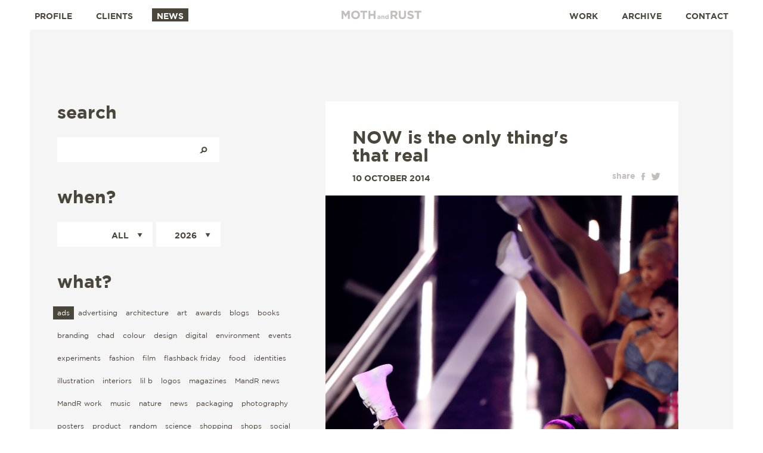

--- FILE ---
content_type: text/html; charset=UTF-8
request_url: https://www.mothandrust.se/news/69-ads
body_size: 15264
content:
<!DOCTYPE html>
<html>
  <head>
    <title>ads - News - MOTH and RUST</title>
    <meta charset="utf-8">
    <base href="https://www.mothandrust.se/" />
    <meta name="viewport" content="user-scalable=no, width=device-width, initial-scale=1, maximum-scale=1, shrink-to-fit=no">
    <link rel="stylesheet" type="text/css" href="bundles/mandr/layout.css?v=3">
    
    <link rel="preload" href="/bundles/mandr/fonts/gothambook.woff" as="font">
    <link rel="preload" href="/bundles/mandr/fonts/gothambold.woff" as="font">
    <!-- favicon -->
    <link rel="apple-touch-icon" sizes="57x57" href="/favicon/apple-icon-57x57.png">
    <link rel="apple-touch-icon" sizes="60x60" href="/favicon/apple-icon-60x60.png">
    <link rel="apple-touch-icon" sizes="72x72" href="/favicon/apple-icon-72x72.png">
    <link rel="apple-touch-icon" sizes="76x76" href="/favicon/apple-icon-76x76.png">
    <link rel="apple-touch-icon" sizes="114x114" href="/favicon/apple-icon-114x114.png">
    <link rel="apple-touch-icon" sizes="120x120" href="/favicon/apple-icon-120x120.png">
    <link rel="apple-touch-icon" sizes="144x144" href="/favicon/apple-icon-144x144.png">
    <link rel="apple-touch-icon" sizes="152x152" href="/favicon/apple-icon-152x152.png">
    <link rel="apple-touch-icon" sizes="180x180" href="/favicon/apple-icon-180x180.png">
    <link rel="icon" type="image/png" sizes="192x192"  href="/favicon/android-icon-192x192.png">
    <link rel="icon" type="image/png" sizes="32x32" href="/favicon/favicon-32x32.png">
    <link rel="icon" type="image/png" sizes="96x96" href="/favicon/favicon-96x96.png">
    <link rel="icon" type="image/png" sizes="16x16" href="/favicon/favicon-16x16.png">
    <link rel="manifest" href="/favicon/manifest.json">
    <meta name="msapplication-TileColor" content="#ffffff">
    <meta name="msapplication-TileImage" content="/favicon/ms-icon-144x144.png">
    <meta name="theme-color" content="#ffffff">
    <meta property="og:title" content="ads - News"  />
    
    <meta name="description" content="Graphic design to help purpose-led organisations grow and connect with their audiences, customers, and donors." />

    
  </head>
  <body class="">
     <div class="bodyborder">
      <div class="btop"></div>
      <div class="blef "></div>
      <div class="brig "></div>
    </div>
    <nav class="mainmenu">
      <div class="menuitems">
        <div class="mobilemenu"><a href=""></a></div>
        <ul class="toleft">
          <li class=""><a href="/profile">Profile</a></li>
          <li class=""><a href="/clients">Clients</a></li>
          <li class="selected"><a href="/news">News</a></li>
        </ul>
        <ul class="toright">
          <li class=""><a href="/work">Work</a></li>
          <li class=""><a href="/work/archive">Archive</a></li>
          <li class=""><a href="/contact">Contact</a></li>
          <li class="social"><a href="https://www.facebook.com/mothandrust/" class="fb">Facebook</a><a href="https://twitter.com/mothandrust" class="tw">Twitter</a></li>
        </ul>
      </div>
      <h1><a href="/">Moth and Rust</a></h1>
    </nav>
    <div class="maincontainer">
      <div class="newscontainer">
        <div class="filters-outer">
        <div class="filters anim">
          <div class="search">
            <h2>Search</h2>
            <form action="/news">
              <input type="text" name="q" value="" />
              <button>Search</button>
            </form>
          </div>
          <div class="timespan">
            <h2>When?</h2>
            <form target="/news">
              <div class="month jselect">
                <a href="/news/202601">All</a>
                <span></span>
                <ul>
                  <li class=""><a href="/news/202601"><span>January</span></a></li>
                  <li class=""><a href="/news/202602"><span>February</span></a></li>
                  <li class=""><a href="/news/202603"><span>March</span></a></li>
                  <li class=""><a href="/news/202604"><span>April</span></a></li>
                  <li class=""><a href="/news/202605"><span>May</span></a></li>
                  <li class=""><a href="/news/202606"><span>June</span></a></li>
                  <li class=""><a href="/news/202607"><span>July</span></a></li>
                  <li class=""><a href="/news/202608"><span>August</span></a></li>
                  <li class=""><a href="/news/202609"><span>September</span></a></li>
                  <li class=""><a href="/news/202610"><span>October</span></a></li>
                  <li class=""><a href="/news/202611"><span>November</span></a></li>
                  <li class=""><a href="/news/202612"><span>December</span></a></li>
                  <li class="active"><a href="/news"><span>All</span></a></li>
                </ul>
              </div>
              <div class="year jselect">
                <a href="/news/2026">2026</a>
                <span></span>
                <ul>
                  <li class=""><a href="/news/2026"><span>2026</span></a></li>
                  <li class=""><a href="/news/2025"><span>2025</span></a></li>
                  <li class=""><a href="/news/2024"><span>2024</span></a></li>
                  <li class=""><a href="/news/2023"><span>2023</span></a></li>
                  <li class=""><a href="/news/2022"><span>2022</span></a></li>
                  <li class=""><a href="/news/2021"><span>2021</span></a></li>
                  <li class=""><a href="/news/2020"><span>2020</span></a></li>
                  <li class=""><a href="/news/2019"><span>2019</span></a></li>
                  <li class=""><a href="/news/2018"><span>2018</span></a></li>
                  <li class=""><a href="/news/2017"><span>2017</span></a></li>
                  <li class=""><a href="/news/2016"><span>2016</span></a></li>
                  <li class=""><a href="/news/2015"><span>2015</span></a></li>
                  <li class=""><a href="/news/2014"><span>2014</span></a></li>
                  <li class=""><a href="/news/2013"><span>2013</span></a></li>
                  <li class=""><a href="/news/2012"><span>2012</span></a></li>
                  <li class=""><a href="/news/2011"><span>2011</span></a></li>
                  <li class="active"><a href="/news"><span>All</span></a></li>
                </ul>
              </div>
            </form>
          </div>
          <div class="tags clear">
            <h2>What?</h2>
            <ul>
              <li class="selected"><a href="/news/69-ads">ads</a></li>
              <li class=""><a href="/news/44-advertising">advertising</a></li>
              <li class=""><a href="/news/43-architecture">architecture</a></li>
              <li class=""><a href="/news/42-art">art</a></li>
              <li class=""><a href="/news/41-awards">awards</a></li>
              <li class=""><a href="/news/73-blogs">blogs</a></li>
              <li class=""><a href="/news/40-books">books</a></li>
              <li class=""><a href="/news/39-branding">branding</a></li>
              <li class=""><a href="/news/38-chad">chad</a></li>
              <li class=""><a href="/news/37-colour">colour</a></li>
              <li class=""><a href="/news/36-design">design</a></li>
              <li class=""><a href="/news/79-digital">digital</a></li>
              <li class=""><a href="/news/78-environment">environment</a></li>
              <li class=""><a href="/news/35-events">events</a></li>
              <li class=""><a href="/news/34-experiments">experiments</a></li>
              <li class=""><a href="/news/33-fashion">fashion</a></li>
              <li class=""><a href="/news/32-film">film</a></li>
              <li class=""><a href="/news/82-flashback-friday">flashback friday</a></li>
              <li class=""><a href="/news/31-food">food</a></li>
              <li class=""><a href="/news/30-identities">identities</a></li>
              <li class=""><a href="/news/29-illustration">illustration</a></li>
              <li class=""><a href="/news/28-interiors">interiors</a></li>
              <li class=""><a href="/news/45-lil-b">lil b</a></li>
              <li class=""><a href="/news/70-logos">logos</a></li>
              <li class=""><a href="/news/27-magazines">magazines</a></li>
              <li class=""><a href="/news/26-mandr-news">MandR news</a></li>
              <li class=""><a href="/news/25-mandr-work">MandR work</a></li>
              <li class=""><a href="/news/24-music">music</a></li>
              <li class=""><a href="/news/23-nature">nature</a></li>
              <li class=""><a href="/news/22-news">news</a></li>
              <li class=""><a href="/news/21-packaging">packaging</a></li>
              <li class=""><a href="/news/20-photography">photography</a></li>
              <li class=""><a href="/news/19-posters">posters</a></li>
              <li class=""><a href="/news/18-product">product</a></li>
              <li class=""><a href="/news/17-random">random</a></li>
              <li class=""><a href="/news/15-science">science</a></li>
              <li class=""><a href="/news/14-shopping">shopping</a></li>
              <li class=""><a href="/news/72-shops">shops</a></li>
              <li class=""><a href="/news/80-social">social</a></li>
              <li class=""><a href="/news/13-tech">tech</a></li>
              <li class=""><a href="/news/12-textiles">textiles</a></li>
              <li class=""><a href="/news/11-theatre">theatre</a></li>
              <li class=""><a href="/news/10-travel">travel</a></li>
              <li class=""><a href="/news/9-typography">typography</a></li>
              <li class=""><a href="/news/77-uncategorized">uncategorized</a></li>
              <li class=""><a href="/news/8-web">web</a></li>
              <li class=""><a href="/news">ALL</a></li>
            </ul>
          </div>
        </div>
        </div>
        
        <ul class="arcticles anim">
          <li>
            <div class="artbox">
              <h2><a href="https://www.mothandrust.se/news/read/289-now-is-the-only-thing-s-that-real">NOW is the only thing's that real</a></h2>
              <div class="share">share<a href="" class="fb" data-sharelink="https://www.mothandrust.se/news/read/289-now-is-the-only-thing-s-that-real" data-sharetitle="NOW is the only thing's that real">facebook</a><a href="" class="tw" data-sharelink="https://www.mothandrust.se/news/read/289-now-is-the-only-thing-s-that-real" data-sharetitle="NOW is the only thing's that real">twitter</a></div>
              <date>10 October 2014</date>
              <div class="clear"></div>
              <div class="txt">
                                </div><div class="fillc"><img class="alignnone size-full wp-image-2593" title="fsdczwqdcln9uq3kny" class="fill" src="/wp-content/uploads/2014/10/fsdczwqdcln9uq3kny.jpg" width="530"></div><div class="txt" alt="" width="636" height="955" ><br /><br />Happy Friday MLE!<br /><br />Sometimes on a Friday, if I have time, I'll waste it following random links on the internet for longer than I probably should. I have to admit, I still like checking in on the <a href="http://www.psdisasters.com/" target="_blank">Photoshop Disasters</a> site. Maybe this is because I just can't seem to get bored of how the media warps reality. I love to scrutinize news stories and how they are being spun, trying to catch out the actual motives driving them. I love to imagine myself in the meeting room getting briefed for an ad campaign, so I can see what the client is hoping to achieve. I love to analyse which techniques a film is using to pull at my emotions. Yes, this makes me a very annoying person. And I annoy myself because I often can't seem to just listen to CNN or enjoy a Hollywood film for what it is.<br /><br />Anyway, check out good old Nicki Minaj above (I really like her music btw). The first thing you may notice is how the Nicki brand has undergone a brand refresh so that the product has more muscles and more expensive clothes and so on... All standard procedure because the more attractive the product, the more it will sell, blah blah blah, boring. But what is unusual is to catch a massive brand's mistake in it's smoke and mirrors work. And it is a reminder that even Getty Images' photos are all glossed over (where this photo was found), particularly when they feature a precious big brand. I just can't get bored of this!  Why??<br /><br />Update: some people have asked what is wrong with the photo.  If you look at where her leg meets her body (weird) then compare it to where the leg meets the body of the woman behind her (normal) then you can see it.<br /><br />Suzan xx              </div>
            </div>
            <div class="prop">
              <div class="cat">Posted in: 
                <a href="/news/17-random">random</a>
                <a href="/news/20-photography">photography</a>
                <a href="/news/39-branding">branding</a>
                <a href="/news/69-ads">ads</a>
              </div>
              <div class="tags"><span>-</span>Tags: 
              <a href="/news?tag=669-photoshop">photoshop</a>
              </div>
            </div>
          </li>
          <li>
            <div class="artbox">
              <h2><a href="https://www.mothandrust.se/news/read/192-cats-with-thumbs">CATS with thumbs</a></h2>
              <div class="share">share<a href="" class="fb" data-sharelink="https://www.mothandrust.se/news/read/192-cats-with-thumbs" data-sharetitle="CATS with thumbs">facebook</a><a href="" class="tw" data-sharelink="https://www.mothandrust.se/news/read/192-cats-with-thumbs" data-sharetitle="CATS with thumbs">twitter</a></div>
              <date>14 August 2011</date>
              <div class="clear"></div>
              <div class="txt">
                                </div><div class="fillc"><img class="fill" src="/wp-content/uploads/2011/08/Picture-3.png" width="530"></div><div class="txt" alt="" title="Picture 3" width="637" height="325" class="alignnone size-full wp-image-1164" ><br /><br /><a href="http://youtu.be/h6CcxJQq1x8" TARGET="_blank">Cravendale Cats With Thumbs Ad</a><br /><br />Hey the MLE,<br /><br />Haven't spoken in awhile, oh our busy lives. I know this is a little old, but still so funny, thought it was worth sending over to you.  <br /><br />S  xx              </div>
            </div>
            <div class="prop">
              <div class="cat">Posted in: 
                <a href="/news/69-ads">ads</a>
              </div>
              <div class="tags"><span>-</span>Tags: 
              </div>
            </div>
          </li>
        </ul>
        
      </div>
    </div>


  <script>
    (function(i,s,o,g,r,a,m){i['GoogleAnalyticsObject']=r;i[r]=i[r]||function(){
    (i[r].q=i[r].q||[]).push(arguments)},i[r].l=1*new Date();a=s.createElement(o),
    m=s.getElementsByTagName(o)[0];a.async=1;a.src=g;m.parentNode.insertBefore(a,m)
    })(window,document,'script','https://www.google-analytics.com/analytics.js','ga');

    ga('create', 'UA-21538146-1', 'auto');
    ga('send', 'pageview');
  </script>
    <script src="bundles/mandr/jquery-1.12.0.min.js"></script>
    <script src="bundles/mandr/jquery.touchSwipe.min.js"></script>
    <script src="bundles/mandr/layout.js?v=3"></script>
  </body>
</html>



--- FILE ---
content_type: text/css
request_url: https://www.mothandrust.se/bundles/mandr/fonts/fonts.css
body_size: 753
content:
@font-face {
  font-family: 'Gotham';
  font-weight: normal;
  font-display: swap;
  src: url('gothambook.eot'); /* IE9 Compat Modes */
  src: url('gothambook.eot#iefix') format('embedded-opentype'), /* IE6-IE8 */
       url('gothambook.woff') format('woff'), /* Modern Browsers */
       url('gothambook.ttf')  format('truetype'), /* Safari, Android, iOS */
       url('gothambook.svg') format('svg'); /* Legacy iOS */
}
@font-face {
  font-family: 'Gotham';
  font-weight: bold;
  font-display: swap;
  src: url('gothambold.eot'); /* IE9 Compat Modes */
  src: url('gothambold.eot#iefix') format('embedded-opentype'), /* IE6-IE8 */
       url('gothambold.woff') format('woff'), /* Modern Browsers */
       url('gothambold.ttf')  format('truetype'), /* Safari, Android, iOS */
       url('gothambold.svg') format('svg'); /* Legacy iOS */
}


--- FILE ---
content_type: text/css
request_url: https://www.mothandrust.se/bundles/mandr/res1450.css
body_size: 1985
content:
/*html .profilecontainer .contactcontainer {
  width: 100%;
  height: 1240px;
}
html .profilecontainer .contactcontainer .logo {
  top: 100px;

}
html .profilecontainer .contactcontainer .map.london {
  top: 125px;
  left: 50%;
  margin-left: -300px; 
}
html .profilecontainer .contactcontainer .map.london.anim3 {
  top: 125px;
}
html .profilecontainer .contactcontainer .env.london {
  left: 50%;
  right: auto;
  margin-left: -25px;
  top: 265px;
}
html .profilecontainer .contactcontainer .env.london.anim5 {
  left: 50%;
}
html .profilecontainer .contactcontainer .cinfo.london {
  left: auto;
  bottom: auto;
  top: 500px;
  right: 50%;
  margin-right: 45px;
}
hrml .profilecontainer .contactcontainer .cinfo.london.anim3, html .profilecontainer .contactcontainer .cinfo.stocholm.anim4 {
  bottom: auto;
}

html .profilecontainer .contactcontainer .map.stocholm {
  top: 640px;
  left: 50%;
  right: auto;
  margin-left: -25px;
}

html .profilecontainer .contactcontainer .map.stocholm.anim4 {
  top: 640px;
}
html .profilecontainer .contactcontainer .env.stocholm {
  right: 50%;
  left: auto;
  top: 740px;
  margin-right: -25px
}
html .profilecontainer .contactcontainer .env.stocholm.anim6 {
  right: 50%;
}
html .profilecontainer .contactcontainer .cinfo.stocholm {
  left: 50%;
  bottom: auto;
  top: 1010px;
  right: auto;
  margin-left: 45px;
}
html .profilecontainer .contactcontainer .map {
  width: 350px;
  height: 350px;
  overflow: hidden;
}*/
html .profilecontainer .contactcontainer {
  width: 100%;
}
html .profilecontainer .contactcontainer .cinfo.london {
  right: 50%;
  left: auto;
  margin-right: 15px;
}
.profilecontainer .contactcontainer .cinfo.stocholm {
   left: 50%;
   right: auto;
   margin-left: 15px;
}
html .profilecontainer .contactcontainer .env {
  padding: 35px;
  width: 330px;
}
html .profilecontainer .contactcontainer .env.london.anim5 {
  left: 10px;
}

html .profilecontainer .contactcontainer .env.stocholm.anim6 {
  right: 10px;
}
html .profilecontainer .contactcontainer .map {
  overflow: hidden;
  width: 40%;
}

--- FILE ---
content_type: text/css
request_url: https://www.mothandrust.se/bundles/mandr/res1300.css
body_size: 84
content:
html .newscontainer .filters {
  margin-right: 50px;
}
html .newscontainer .arcticles {
/*   float: right; */
  width: 592px;
}
html .newscontainer .fill {
  width: 592px;
}

--- FILE ---
content_type: text/css
request_url: https://www.mothandrust.se/bundles/mandr/res320.css
body_size: 5663
content:
html .bodyborder .brig.ontablet,
html .bodyborder .blef.ontablet {
  display: none;
}
html .mainmenu .menuitems ul li.social {
  right: 0px;
}

html .profilecontainer .card {
  width: 100%;
}

html .profilecontainer .clientcontainer > div ul li {
  margin-right: 0;
  width: 100%;
  height: auto;
}

html .clientcontainer h2 {
  text-align: center;
}
html .footnote {
  position: static;
  padding: 0 20px 20px;
  height: auto;
}
html body.archivepage .bodyborder .bbot,
html body.profilepage .bodyborder .bbot,
html body.clientspage .bodyborder .bbot,
html body.contactpage .bodyborder .bbot {
  height: 0;
}

html .newscontainer .filters > div.search {
  width: auto;
  margin-right: 15px;
  float: none;
}
html .newscontainer .filters .search form {
  width: 100%;
  box-sizing: border-box;
  height: 54px;
  position: relative;
}
html .newscontainer .filters .search form input {
  width: 100%;
  height: 30px;
  line-height: 30px;
}
html .newscontainer .filters .search form button {
  position: absolute;
  right: 18px;
  height: 30px;
}
html .newscontainer .filters > div.timespan {
  display: none;
}
html img.fill {
  max-width: 100%;
}
html .newscontainer ul.arcticles {
  margin: 0 -20px;
  float: none;
  width: auto;
  clear: left;
}

html .newscontainer .arcticles li .artbox {
  padding: 30px 15px;
}
html .newscontainer .arcticles li iframe,
html .newscontainer .arcticles li video {
  max-width: 100%;
  max-height: 225px;
}
html .arcticles .fill {
  margin: 0 0 20px;
}
html .arcticles .txt {
  margin-right: 0;
}
html .arcticles .txt .fillc {
  margin-right: -15px;
}
html .newscontainer .arcticles li .prop {
  padding: 0 0 0 15px;
}
html .profilecontainer .contactcontainer .logo,
html .profilecontainer .contactcontainer .map {
  display: none;
}
html .profilecontainer .contactcontainer .env,
html .profilecontainer .contactcontainer .cinfo {
  position: relative;
  margin-bottom: 10px;
  margin-top: 20px;
  top: 0 !important;
  left: 0 !important;
  right: 0 !important;
  bottom: 0 !important;
}
html .profilecontainer .contactcontainer {
  height: auto;
  width: auto;
  padding: 15px;
  padding-bottom: 100px;
  margin-bottom: 20px;
}
html .profilecontainer .contactcontainer .cinfo {
  width: 100%;
}
html .profileocontainer,
html .profilecontainer,
html .profilecontainer .contactcontainer {
  display: block;
  height: auto;
}
html .profilecontainer .contactcontainer .cinfo.stocholm {
  margin-left: 0;
}

html .archivedcontainer {
  padding-left: 15px;
  padding-right: 15px;
  padding-top: 15px;
}
html .archivedcontainer .filters ul li {
  margin-right: 6px;
  margin-bottom: 6px;
}

html .archivecontent .archivelist .item.left {
  margin-right: 0;
}
html .archivecontent .archivelist .item.large,
html .archivecontent .archivelist .itemcontainer {
  width: 100%;
}
html .archivecontent .archivelist .item.large {
  padding-top: 61.42%;
  height: 0;
  padding-bottom: 0;
}

.nomobile {
  display: none;
}

html .projcontent {
  padding-left: 15px;
  padding-right: 15px;
}

html .contentsplit {
  float: none;
}
html .contentsplit.s2,
html .contenthead .contentsplit.s2 {
  width: 100%;
  position: static;
}
html .contentsplit.s23 {
  width: 100%;
  padding-right: 0;
}
html .contentsplit.s13,
html .contenthead .contentsplit.s13 {
  width: 100%;
  position: static;
}
html .contentsplit.s2ex {
  width: 100%;
}
html .projcontent h1 {
  font-size: 40px;
}
html .projcontent img.fullwidth {
  padding: 5px 0;
}
html .navbtncontainer .posprog {
  display: none;
}
html .navbtncontainer .prev {
  left: 0;
}
html .navbtncontainer .next {
  right: 0;
}

html .workcarousel .pimg {
  background-attachment: scroll;
}

html .fullheight .scrollbtn {
  width: 100%;
  margin-left: -50%;
  background: white;
}
html .mobonly {
  display: block;
}
.mobilespacer {
  height: 50px;
}

html .mainmenu {
  top: -50px;
  padding-top: 50px;
  height: 100px;
  background: white;
}
html .mainmenu h1 {
  top: 66px;
}
.whitehk {
  position: fixed;
  width: 100%;
  height: 100%;
  top: 0;
  left: 0;
  z-index: -1;
  background: white;
}

/*html .introcontainer,
html .profileocontainer,
html .archivedcontainer {
  position: fixed;
  left: 0;
  width: 100%;
  
  top: 0px;
  height: 100%;
  overflow-y: scroll;
  -webkit-overflow-scrolling: touch;
  z-index: 11;
}
html .profileocontainer,
html .archivedcontainer {
  top: 50px;
}*/

html .projnav .totop {
  top: 2px;
}
html .projnav .next,
html .projnav .prev {
  width: 60px;
}
html .projcontent .imglist {
  margin: 0;
}

html .contactpage .profileocontainer {
  padding-bottom: 0;
}
html .copy {
  font-size: 10px;
  height: auto;
}
html .copy br {
  display: initial;
}
html .copy span {
  display: none;
}
html .archivecontent .archivelist .item.large .overlay div span {
  font-size: 2em;
}
html .archivecontent .archivelist .item.large .overlay div span em {
  font-size: 55px;
  line-height: 80px;
}
html .profilecontainer .contactcontainer .env {
  width: 100%;
  padding: 20px;
/*   height: 240px; */
/*   padding-bottom: 0; */
  padding-left: 10px;
}
html .profilecontainer .contactcontainer .env.london {
  margin-left: 0;
}
html .profilecontainer .contactcontainer .env h3 {
  padding-top: 20px;
}
html .profilecontainer .contactcontainer .env .weather {
  top: 0;
  right: 0;
}
html .newscontainer .arcticles h2 br {
  display: none;
}
html .profilecontainer .profilebg {
  width: auto;
  height: auto;
  bottom: 0;
  right: 0;
  position: fixed;
  background-position: 70% 0%;
}

html .errorcontainer {
  padding: 150px 20px 50px;
}

html .arcticles .share a.fb,
html .mainmenu .menuitems ul li.social a.fb {
  margin-right: 10px;
  margin-left: 13px;
}

html .profilecontainer .contactcontainer .newsletter {
  width: auto;
  left: 15px;
  right: 15px;
}


--- FILE ---
content_type: application/javascript
request_url: https://www.mothandrust.se/bundles/mandr/layout.js?v=3
body_size: 13362
content:
$(function($) {
  
  var $window=$(window);
  var $borderTop=$(".bodyborder .btop");
  var lastHeight=0;
  var lastWidth=0;
  $window.resize(function() {
    if ($window.innerWidth()!=lastWidth || $window.innerHeight()!=lastHeight) {
      lastWidth=$window.innerWidth();
      lastHeight=$window.innerHeight();
      $(".fullheight").css("height", $window.innerHeight()-2*$borderTop.innerHeight()+"px");
      $(".archivelist .item.large").each(function() {
        var scale=$(this).innerWidth()/730;
        $(this).find(".overlay").css("transform", "scale("+scale+")").css("transform-origin", "0 0");
      });
      $(".archivelist .item.ssmall").each(function() {
        var scale=$(this).innerWidth()/350;
        $(this).find(".overlay").css("transform", "scale("+scale+")").css("transform-origin", "0 0");
      });
    }
  }).resize().scroll(function() { $window.resize(); }).on("touchmove", function() { $window.resize(); });;
  
  var introIndex=1;
  var oldIntroIndex=introIndex;
  var updateIntroPositions=function(skipAnimation) {
    var isLooped=Math.abs(oldIntroIndex-introIndex)>1;
    oldIntroIndex=introIndex;
    $(".introsplit").not(".mobonly").each(function(k) {
      $(this).find(".introbg").each(function(i) {
        var length=$(".introsplit:eq(0) .introbg").length-1;
        //if (introIndex>1 && i==0) {
        //  i=length;
        //}
        var position=(i-introIndex);
        if (isLooped)
          position+=(introIndex?1:-1)*length;
        $(this).show().css("top", (1-2*k)*100*position+"%").css("transition", skipAnimation?"0s":".5s");
      });
    });
  }
  updateIntroPositions();
  
  var introWheelDisabled=typeof($("body")[0].ontouchmove)!="undefined" || $(window).innerWidth()<=768;
  $(".introcontainer").on("DOMMouseScroll mousewheel", function(e) {
    if (introWheelDisabled)
      return;
    var orig=e.originalEvent;
    var up=true;
    if ("deltaY" in orig) {
      if (orig.deltaY<0)
        up=false;
    } else if ("detail" in orig) {
      if (orig.detail<0)
        up=false;
    }
    introIndex+=up?1:-1;
    introIndex+=$(this).find(".introsplit").eq(0).find(".introbg").length;
    introIndex%=$(this).find(".introsplit").eq(0).find(".introbg").length;
    updateIntroPositions();
    if (introIndex==$(".introsplit:eq(0) .introbg").length-1 && up) {
      introIndex=0;
      oldIntroIndex=introIndex;
    } else if (introIndex==0 && !up) {
      introIndex=$(".introsplit:eq(0) .introbg").length-1;
      oldIntroIndex=introIndex;
    }
    introWheelDisabled=setTimeout(function() {
      updateIntroPositions(true);
      introWheelDisabled=false;
    }, 500);
  });
  var introSwipeDisabled=false;
  var swipeEnabled=false;
  var initSwipe=function() {
    $(".introcontainer").swipe({swipe: function(e, direction) {
      if (direction!="up" && direction!="down")
        return;
      if (introSwipeDisabled || $(window).innerWidth()<=768)
        return;
      introIndex+=direction=="up"?-1:1;
      introIndex+=$(this).find(".introsplit").eq(0).find(".introbg").length;
      introIndex%=$(this).find(".introsplit").eq(0).find(".introbg").length;
      updateIntroPositions();
      introSwipeDisabled=setTimeout(function() {
        introSwipeDisabled=false;
      }, 500);
    }});
  }
  var destroySwipe=function() {
    $(".introcontainer").swipe("destroy");
  }
  if (introWheelDisabled && $(".introsplit").length && false) {
    $(window).scroll(function() {
      var top=$(window).scrollTop();
      var height=$(window).innerHeight();
      var totalHeight=$(".introsplit").innerHeight()*$(".introsplit").length;
      if (top+height>totalHeight+90)
        $("html, body").scrollTop(0);
      //console.log(top+" "+height+" "+totalHeight);
    });
  }
  
  $(window).resize(function() {
    if ($(window).innerWidth()>768) {
      if (!swipeEnabled) initSwipe();
      swipeEnabled=true;
    } else {
      if (swipeEnabled) destroySwipe();
      swipeEnabled=false;
    }
  });
  
  $(".archivecontent .image img").load(function() {
    $(this).closest(".image").removeClass("preload");
  });
  
  $(window).load(function() {
    $(".preload").removeClass("preload");
    
    $("[data-animation]").each(function() {
      var that=this;
      var totalFrames=$(that).attr("data-animation");
      var animationFrame=0;
      var animationInterval=setInterval(function() {
        $(that).removeClass("anim"+animationFrame);
        animationFrame++;
        $(that).addClass("anim"+animationFrame);
        if (animationFrame==totalFrames*1)
          clearInterval(animationInterval);
      }, 500);
    });
  });
  
  $(".mobilemenu a").click(function(e) {
    e.preventDefault();
    $(".mainmenu").toggleClass("active");
  });
  
  
  $(".posprog ul").each(function(e) {
    this.updatePos=function(pos) {
      if (typeof(pos)!="undefined")
	$(this).attr("data-current", pos);
      pos=$(this).attr("data-current");
      $(this).show().css("top", -$(this).find("li").innerHeight()*pos+"px");
    }
    this.updatePos();
    var $this=$(this);
    setTimeout(function() {
      $this.addClass("shown");
    }, 50);
  });
  
  
  $(".card").click(function(e) {
    $(".card").removeClass("active").removeClass("behindactive");
    $(this).addClass("active");
    if ($(this).hasClass("c1"))
      $(".card.c2").addClass("behindactive");
  });
  
  var currentIndex=0;
  $(".workcarousel").each(function() {
    var $this=$(this);
    var total=$this.find("ul>li").length;
    setTimeout(function() {
      $this.find("ul").addClass("shown").find("li").addClass("active");
    }, 50);
    var updateLocatons=function() {
      $this.find("ul>li").each(function(index) {
        var width=$(this).innerWidth();
        $(this).css("left", 100*(index-currentIndex)+"%").find("div")//.css("background-position", width*(index-currentIndex)+"px");
      });
    };
    updateLocatons();
    $(".navbtncontainer .next, .navbtncontainer .prev, .projnav .next, .projnav .prev").click(function(e) {
      if ($(this).hasClass("noauto")) {
        return;
      }
      e.preventDefault();
      var next=$(this).hasClass("next");
      if (next)
        currentIndex++;
      else
        currentIndex+=total-1;
      currentIndex%=total;
      $(".scrollbtn i").html(currentIndex+1);
      updateLocatons();
      updateProjContainerPos();
      updateProjContainerHeight();
      $(".posprog ul").each(function() {
        this.updatePos(currentIndex);
      });
      if ($(window).scrollTop()>$(window).innerHeight()) {
	$("html,body").animate({scrollTop: $(window).innerHeight()}, 1000);
      }
    });
  });
  $(".projnav .totop").click(function(e) {
    e.preventDefault();
    $("html,body").animate({scrollTop: 0}, 1000);
  });
  $(".scrollbtn, .introsplit>a").click(function(e) {
    e.preventDefault();
    $("html,body").animate({scrollTop: $(".scrollbtn").offset().top+$(".scrollbtn").innerHeight()-50*($(".scrollbtn").hasClass("intro")?2:1)}, 1000);
    $(".introcontainer").animate({scrollTop: $(".scrollbtn").offset().top+$(".scrollbtn").innerHeight()-50*($(".scrollbtn").hasClass("intro")?2:1)}, 1000);
  });
  $(".scrollbtn.intro, .introsplit>a").click(function(e) {
    e.preventDefault();
    if (typeof($("body")[0].ontouchmove)!="undefined" || $(window).innerWidth()<=768)
      return;
    introIndex+=1;
    introIndex%=$(".introsplit:first-child .introbg").length;
    updateIntroPositions();
  });
  
  
  var updateProjContainerHeight=function() {
    var activeProject=$(".projincontainer").eq(currentIndex);
    var activeHeight=activeProject.innerHeight();
    $(".projcontainer").css("height", activeHeight+"px");
  }
  updateProjContainerHeight();
  $(window).resize(function() { updateProjContainerHeight(); });
  $(window).load(updateProjContainerHeight);
  var updateProjContainerPos=function() {
    $(".projincontainer").each(function(index) {
      $(this).css("left", 100*(index-currentIndex)+"%");
    });
    $(".projectincontainer img[data-src]").attr("src", "/bundles/mandr/img/pixel.png");
    $(".projectincontainer").eq(currentIndex).find("img[data-src]").each(function() {
      $(this).attr("src", $(this).attr("data-src"));
    });
    setTimeout(function() {
      $(".projincontainer img[data-src]").attr("src", "/bundles/mandr/img/pixel.png");
      $(".projincontainer").eq(currentIndex).find("img[data-src]").each(function() {
        $(this).attr("src", $(this).attr("data-src"));
      });
    }, 1000);
  }
  updateProjContainerPos();
  setTimeout(function() {
    $(".projincontainer").addClass("active");
  }, 50);
  
  var hideScrollBtn=false;
  $(window).scroll(function() {
    var top=$(window).scrollTop();
    var height=$("body").innerHeight();
    if (top*2>height)
      $(".workcarousel ul li div").hide();
    else
      $(".workcarousel ul li div").show();
    if (top>0 && !hideScrollBtn) {
      hideScrollBtn=true;
      $(".scrollbtn").css("opacity", 0);
    } else if (top<=0 && hideScrollBtn) {
      hideScrollBtn=false;
      $(".scrollbtn").css("opacity", 1);
    }
  }).scroll();
  
  var wide=$(window).innerWidth()>768;
  for(var i=1;i<4;i++) {
    (function(i) {
      setTimeout(function() {
        $(".card.c"+(wide?i:4-i)).removeClass("anim");
      }, i*500);
      setTimeout(function() {
        $(".card.c"+(wide?i:4-i)+" .textc").removeClass("anim");
      }, 500+i*500);
    })(i);
  }
  setTimeout(function() {
    $(".profilebg, .newscontainer .filters, .newscontainer .arcticles").removeClass("anim");
  }, 50);
  
  $(".jselect>a").click(function(e) {
    e.preventDefault();
    e.stopPropagation();
    $(this).parent().addClass("active");
  });
  $(".jselect ul a").click(function(e) {
//     e.preventDefault();
    $(this).closest("ul").find(">li").removeClass("active");
    $(this).closest("li").addClass("active");
    $(this).closest(".jselect").find(">a").html($(this).html());
    $(this).closest(".jselect").removeClass("active");
  });
  $("body").click(function() {
    $(".jselect").removeClass("active");
  });
  $("body").on("touchstart", function() {
    $(".jselect").removeClass("active");
  });
  
  
  
  
  
  
  $("body").on("click", ".share a.tw", function(e) {
    if ($(this).hasClass("noshare")) return true;
    e.preventDefault();
    var loc=encodeURIComponent(location.href);
    var title=encodeURIComponent(document.title);
    if ($(this).attr("data-sharelink"))
      loc=$(this).attr("data-sharelink");
    if ($(this).attr("data-sharetitle"))
      title=$(this).attr("data-sharetitle");
    window.open("https://twitter.com/intent/tweet?url="+loc+"&text="+title, "_blank", "width=600,height=300");
  });
  $("body").on("click", ".share a.fb", function(e) {
    if ($(this).hasClass("noshare")) return true;
    e.preventDefault();
    var loc=encodeURIComponent(location.href);
    var title=encodeURIComponent(document.title);
    if ($(this).attr("data-sharelink"))
      loc=$(this).attr("data-sharelink");
    if ($(this).attr("data-sharetitle"))
      title=$(this).attr("data-sharetitle");
    window.open("https://www.facebook.com/sharer/sharer.php?u="+loc+"&t="+title, "_blank", "width=600,height=300");
  });

  
  /* news infinite scroll */
  var newsPage=0;
  var newsScroll=function() {
    var top=$(window).scrollTop();
    var winHeight=$(window).innerHeight();
    var bottom=top+winHeight;
    var pageHeight=$("body").innerHeight();
    if (bottom+150>=pageHeight) {
      $(window).unbind("scroll.news");
      $.get(location.href+(location.href.indexOf("?")!=-1?"&":"?")+"p="+(newsPage+1), function(data) {
        var htmlData=$(data);
        var newsLength=htmlData.find("ul.arcticles li").length;
        htmlData.find("ul.arcticles li").appendTo("ul.arcticles");
        if (newsLength)
          $(window).bind("scroll.news", newsScroll);
        newsPage++;
      }, "html");
    }
  }
  if ($(".newscontainer").length && $("ul.arcticles li").length>1)
    $(window).bind("scroll.news", newsScroll).scroll();
  
  
  if (typeof(window.devicePixelRatio)!="undefined") {
    if (window.devicePixelRatio*$(window).innerWidth()>1400)
      $("[data-hires-style]").each(function() {
	$(this).attr("style", $(this).attr("data-hires-style"));
      });
  }
  
  var resizeNewsIframes=function() {
    var w=$(".fillc").innerWidth();
    var h=$(".fillc").innerWidth()/16*9;
    $(".fillc iframe").css({width: w+"px", height: h+"px"});
  }
  
  $(window).resize(resizeNewsIframes).resize();
  
  
  $(window).on("scroll.imganim", function() {
    var activeProject=$(".projincontainer").eq(currentIndex);
    var scrollTop=$(window).scrollTop();
    var windowHeight=$(window).innerHeight();
    var animations=activeProject.find("[data-src-anim]:not(.rendered)").each(function() {
      var $this=$(this);
      var offsetTop=$(this).offset().top;
      if (offsetTop<scrollTop+window.innerHeight*0.8) {
        $this.addClass("rendered");
        var images=JSON.parse($this.attr("data-src-anim"));
        for(var i in images) {
          if (i)
            (function(i, image) { setTimeout(function() {
              new Image(images[i]);
            }, (i-1)*50); })(i, images[i]);
        }
        var index=0;
        setInterval(function() {
          index=(index+1)%images.length;
          $this.attr("src", images[index]);
        }, 500);
      }
    });
  }).trigger("scroll.imganim");
  
  
  $(document).on("click", function(e) {
    $("#mce-responses>div").hide();
  });
});
